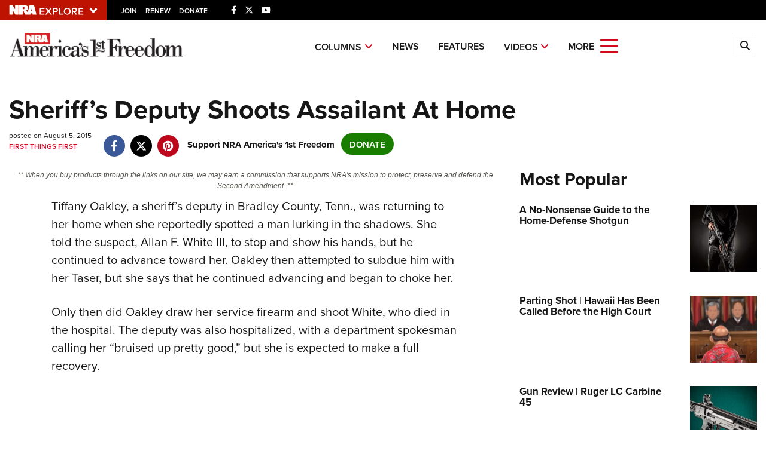

--- FILE ---
content_type: text/html; charset=utf-8
request_url: https://www.google.com/recaptcha/api2/aframe
body_size: 165
content:
<!DOCTYPE HTML><html><head><meta http-equiv="content-type" content="text/html; charset=UTF-8"></head><body><script nonce="GKXSwkogkag8GgL97C7C7Q">/** Anti-fraud and anti-abuse applications only. See google.com/recaptcha */ try{var clients={'sodar':'https://pagead2.googlesyndication.com/pagead/sodar?'};window.addEventListener("message",function(a){try{if(a.source===window.parent){var b=JSON.parse(a.data);var c=clients[b['id']];if(c){var d=document.createElement('img');d.src=c+b['params']+'&rc='+(localStorage.getItem("rc::a")?sessionStorage.getItem("rc::b"):"");window.document.body.appendChild(d);sessionStorage.setItem("rc::e",parseInt(sessionStorage.getItem("rc::e")||0)+1);localStorage.setItem("rc::h",'1768631574439');}}}catch(b){}});window.parent.postMessage("_grecaptcha_ready", "*");}catch(b){}</script></body></html>